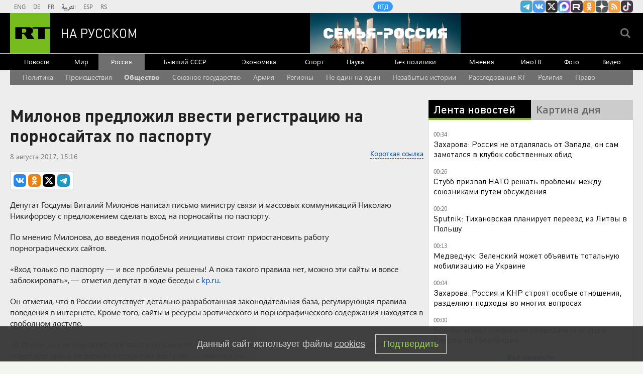

--- FILE ---
content_type: text/html
request_url: https://tns-counter.ru/nc01a**R%3Eundefined*rt_ru/ru/UTF-8/tmsec=rt_ru/999501736***
body_size: -73
content:
BBDB760A696C0171X1768685937:BBDB760A696C0171X1768685937

--- FILE ---
content_type: application/javascript
request_url: https://smi2.ru/counter/settings?payload=CMi7Ahj_wZbvvDM6JGJiNTk2NDQwLWY3YjgtNDkyNy1hNmViLTM3M2E3MmFhZDcxNg&cb=_callbacks____0mkitxxme
body_size: 1523
content:
_callbacks____0mkitxxme("[base64]");

--- FILE ---
content_type: application/javascript; charset=utf-8
request_url: https://mediametrics.ru/partner/inject/online.jsonp.ru.js
body_size: 1850
content:
callbackJsonpMediametrics( [{"id": "15143421", "image": "//mediametrics.ru/partner/inject/img/15143421.jpg", "title": "Эвакуация Киева, удар по бригаде Зеленского и новейшее оружие России: самый мощных ответ российских военных", "source": "3mv.ru", "link": "//mediametrics.ru/click;mmet/site_ru?//mediametrics.ru/rating/ru/online.html?article=15143421", "favicon": "//mediametrics.ru/favicon/3mv.ru.ico"},{"id": "67486726", "image": "//mediametrics.ru/partner/inject/img/67486726.jpg", "title": "Посол России в Дании заявил о рисках для танкеров в Балтике", "source": "ridus.ru", "link": "//mediametrics.ru/click;mmet/site_ru?//mediametrics.ru/rating/ru/online.html?article=67486726", "favicon": "//mediametrics.ru/favicon/ridus.ru.ico"},{"id": "2920597", "image": "//mediametrics.ru/partner/inject/img/2920597.jpg", "title": "Новость: «#безсоли». Россияне помогут бийчанину, который матом ответил на вопрос о елке", "source": "altapress.ru", "link": "//mediametrics.ru/click;mmet/site_ru?//mediametrics.ru/rating/ru/online.html?article=2920597", "favicon": "//mediametrics.ru/favicon/altapress.ru.ico"},{"id": "80884911", "image": "//mediametrics.ru/partner/inject/img/80884911.jpg", "title": "Pathologic 3: лекарство от смерти — тоска. Рецензия", "source": "3dnews.ru", "link": "//mediametrics.ru/click;mmet/site_ru?//mediametrics.ru/rating/ru/online.html?article=80884911", "favicon": "//mediametrics.ru/favicon/3dnews.ru.ico"},{"id": "19448013", "image": "//mediametrics.ru/partner/inject/img/19448013.jpg", "title": "Что лучше для Казахстана — убиться об Россию, как Украина, или вместе развивать ЕАЭС?", "source": "eadaily.com", "link": "//mediametrics.ru/click;mmet/site_ru?//mediametrics.ru/rating/ru/online.html?article=19448013", "favicon": "//mediametrics.ru/favicon/eadaily.com.ico"},{"id": "3049701", "image": "//mediametrics.ru/partner/inject/img/3049701.jpg", "title": "Грузинским фигуристам дважды включили неверную музыку в Шеффилде", "source": "ridus.ru", "link": "//mediametrics.ru/click;mmet/site_ru?//mediametrics.ru/rating/ru/online.html?article=3049701", "favicon": "//mediametrics.ru/favicon/ridus.ru.ico"},{"id": "61616634", "image": "//mediametrics.ru/partner/inject/img/61616634.jpg", "title": "Из окон не дует даже в метель: простая вещь на подоконнике не пропускает сквозняки и наполняет дом ароматом леса", "source": "lipetsknews.ru", "link": "//mediametrics.ru/click;mmet/site_ru?//mediametrics.ru/rating/ru/online.html?article=61616634", "favicon": "//mediametrics.ru/favicon/lipetsknews.ru.ico"},{"id": "53019203", "image": "//mediametrics.ru/partner/inject/img/53019203.jpg", "title": "«Время менять руководство»: Трамп вновь заговорил об Иране на фоне протестов", "source": "kp.ru", "link": "//mediametrics.ru/click;mmet/site_ru?//mediametrics.ru/rating/ru/online.html?article=53019203", "favicon": "//mediametrics.ru/favicon/kp.ru.ico"},{"id": "24241794", "image": "//mediametrics.ru/partner/inject/img/24241794.jpg", "title": "Politico: одержимость Трампа Гренландией отвлекает внимание от Украины", "source": "russian.rt.com", "link": "//mediametrics.ru/click;mmet/site_ru?//mediametrics.ru/rating/ru/online.html?article=24241794", "favicon": "//mediametrics.ru/favicon/russian.rt.com.ico"},{"id": "36669153", "image": "//mediametrics.ru/partner/inject/img/36669153.jpg", "title": "Всю социалку района согнали для фотосессии главы", "source": "vzsar.ru", "link": "//mediametrics.ru/click;mmet/site_ru?//mediametrics.ru/rating/ru/online.html?article=36669153", "favicon": "//mediametrics.ru/favicon/vzsar.ru.ico"},{"id": "90389220", "image": "//mediametrics.ru/partner/inject/img/90389220.jpg", "title": "Почтальон нашел маленького тюленя у входной двери дома", "source": "www.mk.ru", "link": "//mediametrics.ru/click;mmet/site_ru?//mediametrics.ru/rating/ru/online.html?article=90389220", "favicon": "//mediametrics.ru/favicon/www.mk.ru.ico"},{"id": "56638246", "image": "//mediametrics.ru/partner/inject/img/56638246.jpg", "title": "Стало известно, чем обернется вписание имя живого человека в записку об упокоении", "source": "tverigrad.ru", "link": "//mediametrics.ru/click;mmet/site_ru?//mediametrics.ru/rating/ru/online.html?article=56638246", "favicon": "//mediametrics.ru/favicon/tverigrad.ru.ico"},{"id": "39690068", "image": "//mediametrics.ru/partner/inject/img/39690068.jpg", "title": "ПСК в марте начнет снос БЦ «Акватория» на Выборгской набережной", "source": "spb.vedomosti.ru", "link": "//mediametrics.ru/click;mmet/site_ru?//mediametrics.ru/rating/ru/online.html?article=39690068", "favicon": "//mediametrics.ru/favicon/spb.vedomosti.ru.ico"},{"id": "76125024", "image": "//mediametrics.ru/partner/inject/img/76125024.jpg", "title": "Застройщика погубил квартирный вопрос", "source": "www.kommersant.ru", "link": "//mediametrics.ru/click;mmet/site_ru?//mediametrics.ru/rating/ru/online.html?article=76125024", "favicon": "//mediametrics.ru/favicon/www.kommersant.ru.ico"},{"id": "74789750", "image": "//mediametrics.ru/partner/inject/img/74789750.jpg", "title": "Херсон после освобождения останется столицей региона, заявил Сальдо", "source": "ria.ru", "link": "//mediametrics.ru/click;mmet/site_ru?//mediametrics.ru/rating/ru/online.html?article=74789750", "favicon": "//mediametrics.ru/favicon/ria.ru.ico"},{"id": "18530171", "image": "//mediametrics.ru/partner/inject/img/18530171.jpg", "title": "Силы ПВО уничтожили 34 украинских беспилотника", "source": "ria.ru", "link": "//mediametrics.ru/click;mmet/site_ru?//mediametrics.ru/rating/ru/online.html?article=18530171", "favicon": "//mediametrics.ru/favicon/ria.ru.ico"}] );

--- FILE ---
content_type: text/javascript; charset=utf-8
request_url: https://rb.infox.sg/json?id=22316&adblock=false&o=5
body_size: 18900
content:
[{"img": "https://rb.infox.sg/img/897331/image_502.jpg?173", "width": "240", "height": "240", "bg_hex": "#766E5B", "bg_rgb": "118,110,91", "text_color": "#fff", "timestamp": "1768685938607", "created": "1768564541932", "id": "897331", "title": "Ученые разработали новый способ лечения коленных суставов", "category": "health", "body": "В начале 2026 года группа ученых представила инновационный метод лечения коленных суставов, направленный на восстановление ткани.", "source": "abnews.ru", "linkTarget": "byDefault", "url": "//rb.infox.sg/click?aid=897331&type=exchange&id=22316&su=aHR0cHM6Ly9jaXMuaW5mb3guc2cvb3RoZXJzL25ld3MvNW5SSHIvP3V0bV9zb3VyY2U9cnVzc2lhbi5ydC5jb20mdXRtX2NhbXBhaWduPTIyMzE2JnV0bV9tZWRpdW09ZXhjaGFuZ2UmdXRtX2NvbnRlbnQ9YWJuZXdzLnJ1JmlkPXJ1c3NpYW4ucnQuY29t"}, {"img": "https://rb.infox.sg/img/897313/image_502.jpg?520", "width": "240", "height": "240", "bg_hex": "#93A0A2", "bg_rgb": "147,160,162", "text_color": "#000", "timestamp": "1768685938607", "created": "1768564298727", "id": "897313", "title": "Российский танк-«Одуванчик» оказался хорош против дронов", "category": "others", "body": "России удалось придумать крайне эффективное средство защиты от беспилотников. Такими выводами поделился американский журналист Питер Сучио.", "source": "abnews.ru", "linkTarget": "byDefault", "url": "//rb.infox.sg/click?aid=897313&type=exchange&id=22316&su=aHR0cHM6Ly9jaXMuaW5mb3guc2cvb3RoZXJzL25ld3MvNW5VZjMvP3V0bV9zb3VyY2U9cnVzc2lhbi5ydC5jb20mdXRtX2NhbXBhaWduPTIyMzE2JnV0bV9tZWRpdW09ZXhjaGFuZ2UmdXRtX2NvbnRlbnQ9YWJuZXdzLnJ1JmlkPXJ1c3NpYW4ucnQuY29t"}, {"img": "https://rb.infox.sg/img/897372/image_502.jpg?103", "width": "240", "height": "240", "bg_hex": "#5A5B67", "bg_rgb": "90,91,103", "text_color": "#fff", "timestamp": "1768685938607", "created": "1768571549067", "id": "897372", "title": "ВСУ подняли на борьбу с российским наступлением «Вампиров»", "category": "others", "body": "ВСУ подняли на борьбу с российским наступлением «Вампиров» [\u2026]", "source": "newsonline.press", "linkTarget": "byDefault", "url": "//rb.infox.sg/click?aid=897372&type=exchange&id=22316&su=[base64]"}, {"img": "https://rb.infox.sg/img/897374/image_502.jpg?982", "width": "240", "height": "240", "bg_hex": "#222A41", "bg_rgb": "34,42,65", "text_color": "#fff", "timestamp": "1768685938607", "created": "1768571696494", "id": "897374", "title": "Трамп высказался о получении из рук Мачадо Нобелевской премии", "category": "others", "body": "Трамп высказался о получении из рук Мачадо Нобелевской премии [\u2026]", "source": "newsonline.press", "linkTarget": "byDefault", "url": "//rb.infox.sg/click?aid=897374&type=exchange&id=22316&su=[base64]"}, {"img": "https://rb.infox.sg/img/897369/image_502.jpg?84", "width": "240", "height": "240", "bg_hex": "#696E80", "bg_rgb": "105,110,128", "text_color": "#fff", "timestamp": "1768685938607", "created": "1768570825625", "id": "897369", "title": "Стрельба на остановке в центре Москвы попала на видео", "category": "others", "body": "Стрельба на остановке в центре Москвы попала на видео [\u2026]", "source": "newsonline.press", "linkTarget": "byDefault", "url": "//rb.infox.sg/click?aid=897369&type=exchange&id=22316&su=[base64]"}, {"img": "https://rb.infox.sg/img/897292/image_502.jpg?878", "width": "240", "height": "240", "bg_hex": "#5B191D", "bg_rgb": "91,25,29", "text_color": "#fff", "timestamp": "1768685938607", "created": "1768563273175", "id": "897292", "title": "Королевский пирс Киркорова отдадут народу", "category": "afisha", "body": "Пирс у подмосковного особняка Филиппа Киркорова будет передан в общественное пользование из-за грубых нарушений при его строительстве, выявленных Министерством экологии", "source": "abnews.ru", "linkTarget": "byDefault", "url": "//rb.infox.sg/click?aid=897292&type=exchange&id=22316&su=aHR0cHM6Ly9jaXMuaW5mb3guc2cvb3RoZXJzL25ld3MvNW82S3YvP3V0bV9zb3VyY2U9cnVzc2lhbi5ydC5jb20mdXRtX2NhbXBhaWduPTIyMzE2JnV0bV9tZWRpdW09ZXhjaGFuZ2UmdXRtX2NvbnRlbnQ9YWJuZXdzLnJ1JmlkPXJ1c3NpYW4ucnQuY29t"}, {"img": "https://rb.infox.sg/img/897407/image_502.jpg?517", "width": "240", "height": "240", "bg_hex": "#677790", "bg_rgb": "103,119,144", "text_color": "#fff", "timestamp": "1768685938607", "created": "1768574683814", "id": "897407", "title": "Последствия сильнейшего снегопада на Камчатке (фото)", "category": "others", "body": "С 12 января на Камчатке продолжается мощный снегопад. За первых два дня там выпало больше половины месячной нормы осадков, местами", "source": "forbes.ru", "linkTarget": "byDefault", "url": "//rb.infox.sg/click?aid=897407&type=exchange&id=22316&su=aHR0cHM6Ly9jaXMuaW5mb3guc2cvb3RoZXJzL25ld3MvNW83VVUvP3V0bV9zb3VyY2U9cnVzc2lhbi5ydC5jb20mdXRtX2NhbXBhaWduPTIyMzE2JnV0bV9tZWRpdW09ZXhjaGFuZ2UmdXRtX2NvbnRlbnQ9Zm9yYmVzLnJ1JmlkPXJ1c3NpYW4ucnQuY29t"}, {"img": "https://rb.infox.sg/img/897158/image_502.jpg?92", "width": "240", "height": "240", "bg_hex": "#570905", "bg_rgb": "87,9,5", "text_color": "#fff", "timestamp": "1768685938607", "created": "1768555983541", "id": "897158", "title": "Магнитные бури: главные дни риска в январе 2026", "category": "science", "body": "Фото: istockphoto.com/forplayday 15 января геомагнитный фон на Земле ожидается спокойным: по данным Лаборатории солнечной астрономии, уровень активности Солнца составит три-четыре балла, что соответствует", "source": "regions.ru", "linkTarget": "byDefault", "url": "//rb.infox.sg/click?aid=897158&type=exchange&id=22316&su=aHR0cHM6Ly9jaXMuaW5mb3guc2cvb3RoZXJzL25ld3MvNW80VlAvP3V0bV9zb3VyY2U9cnVzc2lhbi5ydC5jb20mdXRtX2NhbXBhaWduPTIyMzE2JnV0bV9tZWRpdW09ZXhjaGFuZ2UmdXRtX2NvbnRlbnQ9cmVnaW9ucy5ydSZpZD1ydXNzaWFuLnJ0LmNvbW=="}, {"img": "https://rb.infox.sg/img/897118/image_502.jpg?935", "width": "240", "height": "240", "bg_hex": "#57443A", "bg_rgb": "87,68,58", "text_color": "#fff", "timestamp": "1768685938607", "created": "1768554508017", "id": "897118", "title": "США могут добраться до военных секретов России в Венесуэле", "category": "politics", "body": "США могут добраться до военных секретов России в Венесуэле, если получат доступ к русскому оружию, которое поставлялось в латиноамериканское государство.", "source": "howto-news.info", "linkTarget": "byDefault", "url": "//rb.infox.sg/click?aid=897118&type=exchange&id=22316&su=[base64]"}, {"img": "https://rb.infox.sg/img/897214/image_502.jpg?516", "width": "240", "height": "240", "bg_hex": "#504437", "bg_rgb": "80,68,55", "text_color": "#fff", "timestamp": "1768685938607", "created": "1768559493772", "id": "897214", "title": "Британия нашла способ ускорить поставки вооружений Украине", "category": "politics", "body": "Британия нашла способ ускорить поставки вооружений Украине", "source": "newsread.top", "linkTarget": "byDefault", "url": "//rb.infox.sg/click?aid=897214&type=exchange&id=22316&su=aHR0cHM6Ly9jaXMuaW5mb3guc2cvb3RoZXJzL25ld3MvNW80VHYvP3V0bV9zb3VyY2U9cnVzc2lhbi5ydC5jb20mdXRtX2NhbXBhaWduPTIyMzE2JnV0bV9tZWRpdW09ZXhjaGFuZ2UmdXRtX2NvbnRlbnQ9bmV3c3JlYWQudG9wJmlkPXJ1c3NpYW4ucnQuY29t"}, {"img": "https://rb.infox.sg/img/897068/image_502.jpg?588", "width": "240", "height": "240", "bg_hex": "#4F1E2D", "bg_rgb": "79,30,45", "text_color": "#fff", "timestamp": "1768685938607", "created": "1768548171925", "id": "897068", "title": "Свекла сварится моментально: запомни одну простую хитрость\u2026", "category": "house", "body": "Корнеплод плотный и требует времени. Однако есть одна ключевая хитрость и несколько методов, которые существенно ускоряют процесс и сохраняют пользу", "source": "howto-news.info", "linkTarget": "byDefault", "url": "//rb.infox.sg/click?aid=897068&type=exchange&id=22316&su=[base64]"}, {"img": "https://rb.infox.sg/img/897109/image_502.jpg?491", "width": "240", "height": "240", "bg_hex": "#7E696B", "bg_rgb": "126,105,107", "text_color": "#fff", "timestamp": "1768685938607", "created": "1768553453612", "id": "897109", "title": "Популярность одного типа продуктов взлетела до небес", "category": "house", "body": "Фото: istockphoto.com/Roman Bjuty Спрос на фермерскую продукцию в России в преддверии новогодних праздников вырос на 45%. Об этом сообщает ТАСС. «Россияне стали чаще выбирать фермерские продукты", "source": "regions.ru", "linkTarget": "byDefault", "url": "//rb.infox.sg/click?aid=897109&type=exchange&id=22316&su=aHR0cHM6Ly9jaXMuaW5mb3guc2cvb3RoZXJzL25ld3MvNW82YksvP3V0bV9zb3VyY2U9cnVzc2lhbi5ydC5jb20mdXRtX2NhbXBhaWduPTIyMzE2JnV0bV9tZWRpdW09ZXhjaGFuZ2UmdXRtX2NvbnRlbnQ9cmVnaW9ucy5ydSZpZD1ydXNzaWFuLnJ0LmNvbW=="}, {"img": "https://rb.infox.sg/img/897358/image_502.jpg?401", "width": "240", "height": "240", "bg_hex": "#DED9D1", "bg_rgb": "222,217,209", "text_color": "#000", "timestamp": "1768685938607", "created": "1768569998364", "id": "897358", "title": "Такер Карлсон: Сотни лет Запад пытается захватить ресурсы России", "category": "others", "body": "Такер Карлсон: Сотни лет Запад пытается захватить ресурсы России [\u2026]", "source": "newsonline.press", "linkTarget": "byDefault", "url": "//rb.infox.sg/click?aid=897358&type=exchange&id=22316&su=[base64]"}, {"img": "https://rb.infox.sg/img/896400/image_502.jpg?354", "width": "240", "height": "240", "bg_hex": "#8090A5", "bg_rgb": "128,144,165", "text_color": "#000", "timestamp": "1768685938607", "created": "1768381598044", "id": "896400", "title": "Ясновидящие предсказали распад Украины и прилет инопланетян", "category": "others", "body": "В 2026 году мир ждут масштабные геополитические и технологические перемены, предсказанные индийским монахом, бразильским ясновидящим Атосом Саломе, православными старцами и", "source": "abnews.ru", "linkTarget": "byDefault", "url": "//rb.infox.sg/click?aid=896400&type=exchange&id=22316&su=aHR0cHM6Ly9jaXMuaW5mb3guc2cvb3RoZXJzL25ld3MvNW5yeTAvP3V0bV9zb3VyY2U9cnVzc2lhbi5ydC5jb20mdXRtX2NhbXBhaWduPTIyMzE2JnV0bV9tZWRpdW09ZXhjaGFuZ2UmdXRtX2NvbnRlbnQ9YWJuZXdzLnJ1JmlkPXJ1c3NpYW4ucnQuY29t"}, {"img": "https://rb.infox.sg/img/897123/image_502.jpg?365", "width": "240", "height": "240", "bg_hex": "#41404B", "bg_rgb": "65,64,75", "text_color": "#fff", "timestamp": "1768685938607", "created": "1768554585639", "id": "897123", "title": "Ничего себе. Россия ударила по НАТО неожиданным образом", "category": "politics", "body": "Sohu: Интерес США к Гренландии вызвал в России нестандартную реакцию. Она ударила по НАТО неожиданным образом. Всё сделал Дмитрий Медведев.", "source": "howto-news.info", "linkTarget": "byDefault", "url": "//rb.infox.sg/click?aid=897123&type=exchange&id=22316&su=[base64]"}, {"img": "https://rb.infox.sg/img/897121/image_502.jpg?428", "width": "240", "height": "240", "bg_hex": "#3D2317", "bg_rgb": "61,35,23", "text_color": "#fff", "timestamp": "1768685938607", "created": "1768554553780", "id": "897121", "title": "Друг заявил о кровавой драме супругов Усольцевых в лесу", "category": "others", "body": "Исчезновение в таёжной деревушке Кутурчин семьи Усольцевых мало кого оставило равнодушным. И вот спустя несколько месяцев друг главы семьи рассказал", "source": "howto-news.info", "linkTarget": "byDefault", "url": "//rb.infox.sg/click?aid=897121&type=exchange&id=22316&su=[base64]"}, {"img": "https://rb.infox.sg/img/897131/image_502.jpg?526", "width": "240", "height": "240", "bg_hex": "#A09DA0", "bg_rgb": "160,157,160", "text_color": "#000", "timestamp": "1768685938607", "created": "1768554795463", "id": "897131", "title": "Еще один провал: фаворит Долиной не стал звездой", "category": "afisha", "body": "Фото: соцсети Музыкальный обозреватель Владимир Полупанов объяснил, почему многолетнее сотрудничество с Ларисой Долиной не помогло певцу Александру Панайотову достичь статуса артиста первого", "source": "regions.ru", "linkTarget": "byDefault", "url": "//rb.infox.sg/click?aid=897131&type=exchange&id=22316&su=aHR0cHM6Ly9jaXMuaW5mb3guc2cvb3RoZXJzL25ld3MvNW81Q2svP3V0bV9zb3VyY2U9cnVzc2lhbi5ydC5jb20mdXRtX2NhbXBhaWduPTIyMzE2JnV0bV9tZWRpdW09ZXhjaGFuZ2UmdXRtX2NvbnRlbnQ9cmVnaW9ucy5ydSZpZD1ydXNzaWFuLnJ0LmNvbW=="}, {"img": "https://rb.infox.sg/img/893201/image_502.jpg?898", "width": "240", "height": "240", "bg_hex": "#3D4143", "bg_rgb": "61,65,67", "text_color": "#fff", "timestamp": "1768685938607", "created": "1766563628734", "id": "893201", "title": "Кем оказался взорванный в Москве генерал на самом деле", "category": "others", "body": "56-летний начальник управления оперативной подготовки Вооруженных сил РФ Фанил Сарваров, погибший при взрыве в Москве, ранее выполнял боевые задачи на", "source": "howto-news.info", "linkTarget": "byDefault", "url": "//rb.infox.sg/click?aid=893201&type=exchange&id=22316&su=[base64]"}, {"img": "https://rb.infox.sg/img/897362/image_502.jpg?717", "width": "240", "height": "240", "bg_hex": "#566363", "bg_rgb": "86,99,99", "text_color": "#fff", "timestamp": "1768685938607", "created": "1768570462922", "id": "897362", "title": "FT: Украина пойдет на территориальные уступки, если вступит в ЕС", "category": "others", "body": "FT: Украина пойдет на территориальные уступки, если вступит в ЕС [\u2026]", "source": "newsonline.press", "linkTarget": "byDefault", "url": "//rb.infox.sg/click?aid=897362&type=exchange&id=22316&su=[base64]"}, {"img": "https://rb.infox.sg/img/897122/image_502.jpg?32", "width": "240", "height": "240", "bg_hex": "#685944", "bg_rgb": "104,89,68", "text_color": "#fff", "timestamp": "1768685938607", "created": "1768554567913", "id": "897122", "title": "Запад проиграл: СВО сделала неожиданное с авиацией", "category": "others", "body": "Западные эксперты в шоке: доклад RUSI доказывает, что СВО радикально усилила русскую авиацию, сделав её грозой для НАТО. Запад проиграл:", "source": "howto-news.info", "linkTarget": "byDefault", "url": "//rb.infox.sg/click?aid=897122&type=exchange&id=22316&su=[base64]"}]